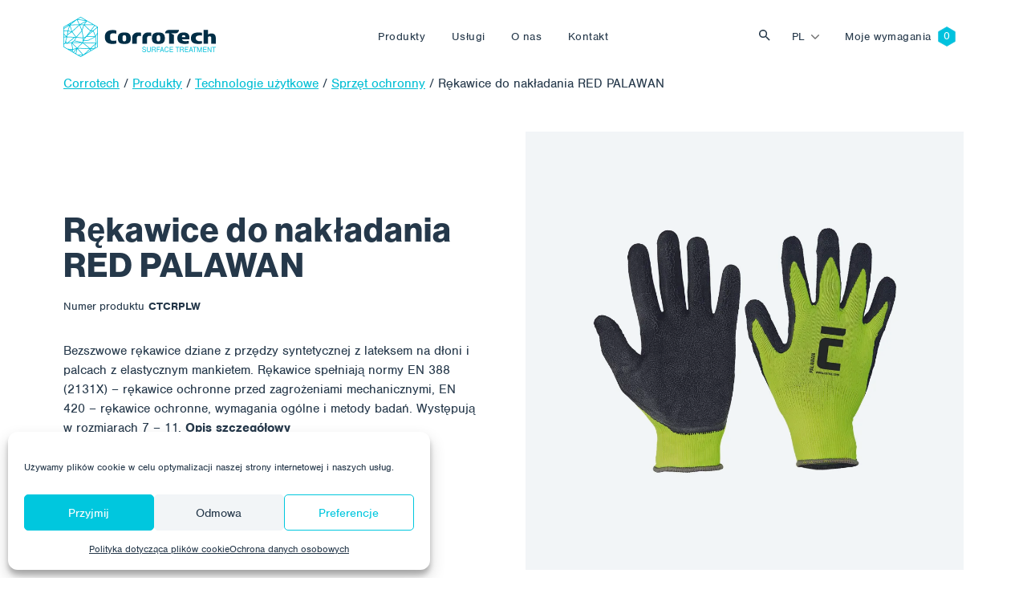

--- FILE ---
content_type: text/html; charset=UTF-8
request_url: https://www.corrotech.com/pl/product/rekawice-do-nakladania-red-palawan/
body_size: 17320
content:
<!doctype html>
<html lang="pl-PL">
  <head>
  <meta charset="utf-8">
  <meta http-equiv="x-ua-compatible" content="ie=edge">
  <meta name="viewport" content="width=device-width, initial-scale=1, shrink-to-fit=no">
  <link rel="stylesheet" href="https://use.typekit.net/sqt0els.css">
  <title>Rękawice do nakładania RED PALAWAN - Corrotech</title>
<link rel="alternate" hreflang="cs" href="https://www.corrotech.com/product/aplikacni-rukavice-cerva-palawan/" />
<link rel="alternate" hreflang="en" href="https://www.corrotech.com/en/product/application-gloves-red-palawan/" />
<link rel="alternate" hreflang="de" href="https://www.corrotech.com/de/product/anwendungshandschuhe-red-palawan/" />
<link rel="alternate" hreflang="hu" href="https://www.corrotech.com/hu/product/alkalmazasi-kesztyuk-red-palawan/" />
<link rel="alternate" hreflang="pl" href="https://www.corrotech.com/pl/product/rekawice-do-nakladania-red-palawan/" />
<link rel="alternate" hreflang="uk" href="https://www.corrotech.com/uk/product/%d1%80%d1%83%d0%ba%d0%b0%d0%b2%d0%b8%d1%87%d0%ba%d0%b8-%d0%b0%d0%bf%d0%bb%d1%96%d0%ba%d0%b0%d1%86%d1%96%d0%b9%d0%bd%d1%96-red-palawan/" />
<link rel="alternate" hreflang="x-default" href="https://www.corrotech.com/product/aplikacni-rukavice-cerva-palawan/" />
<meta name="robots" content="max-snippet:-1,max-image-preview:standard,max-video-preview:-1" />
<link rel="canonical" href="https://www.corrotech.com/pl/product/rekawice-do-nakladania-red-palawan/" />
<meta name="description" content="Bezszwowe rękawice dziane z przędzy syntetycznej z lateksem na dłoni i palcach z elastycznym mankietem. Rękawice spełniają normy EN 388 (2131X) – rękawice…" />
<meta property="og:type" content="article" />
<meta property="og:locale" content="pl_PL" />
<meta property="og:site_name" content="Corrotech" />
<meta property="og:title" content="Rękawice do nakładania RED PALAWAN" />
<meta property="og:description" content="Bezszwowe rękawice dziane z przędzy syntetycznej z lateksem na dłoni i palcach z elastycznym mankietem. Rękawice spełniają normy EN 388 (2131X) – rękawice ochronne przed zagrożeniami mechanicznymi…" />
<meta property="og:url" content="https://www.corrotech.com/pl/product/rekawice-do-nakladania-red-palawan/" />
<meta property="og:image" content="https://www.corrotech.com/wp-content/uploads/2022/07/APT-OCP-PALAWAN.jpg" />
<meta property="og:image:width" content="1000" />
<meta property="og:image:height" content="1000" />
<meta property="article:published_time" content="2022-07-04T15:35:27+00:00" />
<meta property="article:modified_time" content="2023-01-16T21:59:42+00:00" />
<meta name="twitter:card" content="summary_large_image" />
<meta name="twitter:title" content="Rękawice do nakładania RED PALAWAN" />
<meta name="twitter:description" content="Bezszwowe rękawice dziane z przędzy syntetycznej z lateksem na dłoni i palcach z elastycznym mankietem. Rękawice spełniają normy EN 388 (2131X) – rękawice ochronne przed zagrożeniami mechanicznymi…" />
<meta name="twitter:image" content="https://www.corrotech.com/wp-content/uploads/2022/07/APT-OCP-PALAWAN.jpg" />
<script type="application/ld+json">{"@context":"https://schema.org","@graph":[{"@type":"WebSite","@id":"https://www.corrotech.com/pl/#/schema/WebSite","url":"https://www.corrotech.com/pl/","name":"Corrotech","description":"Obróbka powierzchni, systemy powłok, nakładanie powłok i obróbka strumieniowo-ścierna","inLanguage":"pl-PL","potentialAction":{"@type":"SearchAction","target":{"@type":"EntryPoint","urlTemplate":"https://www.corrotech.com/pl/search/{search_term_string}/"},"query-input":"required name=search_term_string"},"publisher":{"@type":"Organization","@id":"https://www.corrotech.com/pl/#/schema/Organization","name":"Corrotech","url":"https://www.corrotech.com/pl/","logo":{"@type":"ImageObject","url":"https://www.corrotech.com/wp-content/uploads/2021/11/cropped-favicon-1.png","contentUrl":"https://www.corrotech.com/wp-content/uploads/2021/11/cropped-favicon-1.png","width":512,"height":512}}},{"@type":"WebPage","@id":"https://www.corrotech.com/pl/product/rekawice-do-nakladania-red-palawan/","url":"https://www.corrotech.com/pl/product/rekawice-do-nakladania-red-palawan/","name":"Rękawice do nakładania RED PALAWAN - Corrotech","description":"Bezszwowe rękawice dziane z przędzy syntetycznej z lateksem na dłoni i palcach z elastycznym mankietem. Rękawice spełniają normy EN 388 (2131X) – rękawice…","inLanguage":"pl-PL","isPartOf":{"@id":"https://www.corrotech.com/pl/#/schema/WebSite"},"breadcrumb":{"@type":"BreadcrumbList","@id":"https://www.corrotech.com/pl/#/schema/BreadcrumbList","itemListElement":[{"@type":"ListItem","position":1,"item":"https://www.corrotech.com/pl/","name":"Corrotech"},{"@type":"ListItem","position":2,"item":"https://www.corrotech.com/pl/products/technologie-uzytkowe-pl/","name":"Kategoria: Technologie użytkowe"},{"@type":"ListItem","position":3,"item":"https://www.corrotech.com/pl/products/sprzet-ochronny-pl-2/","name":"Kategoria: Sprzęt ochronny"},{"@type":"ListItem","position":4,"name":"Rękawice do nakładania RED PALAWAN"}]},"potentialAction":{"@type":"ReadAction","target":"https://www.corrotech.com/pl/product/rekawice-do-nakladania-red-palawan/"},"datePublished":"2022-07-04T15:35:27+00:00","dateModified":"2023-01-16T21:59:42+00:00"}]}</script>
<style id='wp-img-auto-sizes-contain-inline-css' type='text/css'>
img:is([sizes=auto i],[sizes^="auto," i]){contain-intrinsic-size:3000px 1500px}
/*# sourceURL=wp-img-auto-sizes-contain-inline-css */
</style>
<link rel='stylesheet' id='wp-block-library-css' href='https://www.corrotech.com/wp-includes/css/dist/block-library/style.min.css?ver=6.9' type='text/css' media='all' />
<style id='classic-theme-styles-inline-css' type='text/css'>
/*! This file is auto-generated */
.wp-block-button__link{color:#fff;background-color:#32373c;border-radius:9999px;box-shadow:none;text-decoration:none;padding:calc(.667em + 2px) calc(1.333em + 2px);font-size:1.125em}.wp-block-file__button{background:#32373c;color:#fff;text-decoration:none}
/*# sourceURL=/wp-includes/css/classic-themes.min.css */
</style>
<link rel='stylesheet' id='wp-bootstrap-blocks-styles-css' href='https://www.corrotech.com/wp-content/plugins/wp-bootstrap-blocks/build/style-index.css?ver=5.2.1' type='text/css' media='all' />
<link rel='stylesheet' id='contact-form-7-css' href='https://www.corrotech.com/wp-content/plugins/contact-form-7/includes/css/styles.css?ver=6.1.4' type='text/css' media='all' />
<link rel='stylesheet' id='cmplz-general-css' href='https://www.corrotech.com/wp-content/plugins/complianz-gdpr/assets/css/cookieblocker.min.css?ver=1766483706' type='text/css' media='all' />
<link rel='stylesheet' id='wp-pagenavi-css' href='https://www.corrotech.com/wp-content/plugins/wp-pagenavi/pagenavi-css.css?ver=2.70' type='text/css' media='all' />
<link rel='stylesheet' id='sage/main.css-css' href='https://www.corrotech.com/wp-content/themes/corrotech/dist/styles/main_a9dcda67.css' type='text/css' media='all' />
<script type="text/javascript" id="wpml-cookie-js-extra">
/* <![CDATA[ */
var wpml_cookies = {"wp-wpml_current_language":{"value":"pl","expires":1,"path":"/"}};
var wpml_cookies = {"wp-wpml_current_language":{"value":"pl","expires":1,"path":"/"}};
//# sourceURL=wpml-cookie-js-extra
/* ]]> */
</script>
<script type="text/javascript" src="https://www.corrotech.com/wp-content/plugins/sitepress-multilingual-cms/res/js/cookies/language-cookie.js?ver=476000" id="wpml-cookie-js" defer="defer" data-wp-strategy="defer"></script>
<script type="text/javascript" src="https://www.corrotech.com/wp-includes/js/jquery/jquery.min.js?ver=3.7.1" id="jquery-core-js"></script>
<script type="text/javascript" src="https://www.corrotech.com/wp-includes/js/jquery/jquery-migrate.min.js?ver=3.4.1" id="jquery-migrate-js"></script>
<meta name="generator" content="WPML ver:4.7.6 stt:9,1,3,23,40,54;" />
			<style>.cmplz-hidden {
					display: none !important;
				}</style><link rel="icon" href="https://www.corrotech.com/wp-content/uploads/2021/11/cropped-favicon-1-32x32.png" sizes="32x32" />
<link rel="icon" href="https://www.corrotech.com/wp-content/uploads/2021/11/cropped-favicon-1-192x192.png" sizes="192x192" />
<link rel="apple-touch-icon" href="https://www.corrotech.com/wp-content/uploads/2021/11/cropped-favicon-1-180x180.png" />
<meta name="msapplication-TileImage" content="https://www.corrotech.com/wp-content/uploads/2021/11/cropped-favicon-1-270x270.png" />
</head>
  <body data-cmplz=1 class="wp-singular product-template-default single single-product postid-12712 wp-theme-corrotechresources akcelerator-udarowy-do-mbx-axial-stal-weglowa-2-szt app-data index-data singular-data single-data single-product-data single-product-rekawice-do-nakladania-red-palawan-data">
        <header class="banner ">
  <div class="navbar navbar-expand-lg fixed-top py-3  navbar-white " id="header">
    <div class="container">
      <a class="navbar-brand" style="max-width: 190px" href="https://www.corrotech.com/pl/">
        <img src="https://www.corrotech.com/wp-content/themes/corrotech/dist/images/corrotech--white_12849f01.svg" class="img-fluid navbar-logo navbar-logo--white" />
        <img src="https://www.corrotech.com/wp-content/themes/corrotech/dist/images/corrotech_71d60bf6.svg" class="img-fluid navbar-logo navbar-logo--color" />
      </a>

      <button class="navbar-toggler hamburger hamburger--collapse order-4 orderl-md-0" type="button" data-bs-toggle="collapse" data-bs-target="#primary-nav" aria-controls="primary-nav" aria-expanded="false" aria-label="Toggle navigation">
        <span class="hamburger-box">
          <span class="hamburger-inner"></span>
        </span>
      </button>

              <div id="primary-nav" class="navbar-collapse collapse nav-primary order-5 order-lg-0"><ul id="menu-cz-primary-navigation-polsky" class="navbar-nav justify-content-center w-100 py-4 py-lg-0"><li itemscope="itemscope" itemtype="https://www.schema.org/SiteNavigationElement" id="menu-item-10858" class="mega-menu-item mega-menu-item--products menu-item menu-item-type-post_type menu-item-object-page menu-item-10858 nav-item"><a data-text="Produkty" href="https://www.corrotech.com/pl/produkty/" class="nav-link">Produkty</a></li>
<li itemscope="itemscope" itemtype="https://www.schema.org/SiteNavigationElement" id="menu-item-10859" class="mega-menu-item mega-menu-item--services menu-item menu-item-type-post_type menu-item-object-page menu-item-10859 nav-item"><a data-text="Usługi" href="https://www.corrotech.com/pl/uslugi/" class="nav-link">Usługi</a></li>
<li itemscope="itemscope" itemtype="https://www.schema.org/SiteNavigationElement" id="menu-item-10860" class="menu-item menu-item-type-post_type menu-item-object-page menu-item-10860 nav-item"><a data-text="O nas" href="https://www.corrotech.com/pl/o-nas/" class="nav-link">O nas</a></li>
<li itemscope="itemscope" itemtype="https://www.schema.org/SiteNavigationElement" id="menu-item-10861" class="menu-item menu-item-type-post_type menu-item-object-page menu-item-10861 nav-item"><a data-text="Kontakt" href="https://www.corrotech.com/pl/kontakt/" class="nav-link">Kontakt</a></li>
</ul></div>
      
      <button class="btn btn-toggle-search ms-auto" type="button" data-bs-toggle="collapse" data-bs-target="#collapseSearch" aria-expanded="false" aria-controls="collapseSearch">
        Vyhledat
      </button>
      <div class="collapse" id="collapseSearch">
  <div class="nav-searchbar">
      <div class="nav-searchbar__close">
          <div class="container">
        <button class="btn btn-link text-white" type="button" data-bs-toggle="collapse" data-bs-target="#collapseSearch" aria-expanded="false" aria-controls="collapseSearch">
          <img src="https://www.corrotech.com/wp-content/themes/corrotech/dist/images/i-close_758d25ba.svg" />
        </button>
      </div>
    </div>
    <div class="container">
      <form role="search" method="get" id="searchform" class="searchform" action="https://www.corrotech.com/pl/">
        <div class="input-group mt-auto">
          <img src="https://www.corrotech.com/wp-content/themes/corrotech/dist/images/i-search--gray_40e895bd.svg" class="form-control-icon img-fluid" />
          <input type="text" class="form-control form-control-search" placeholder="Termin wyszukiwania" value="" name="s" id="s" />
          <div class="input-group-append">
            <button type="submit" class="btn btn-primary px-4 btn-search" id="searchsubmit">
              Szukaj 
            </button>
          </div>
        </div>
      </form>
    </div>
  </div>

</div>

      <div class="nav-language order-0 order-md-3 me-2 me-lg-0 ms-auto"><ul class="menu language-menu navbar-nav"><li class="dropdown nav-item"><a href="#" data-href="https://www.corrotech.com/pl/product/rekawice-do-nakladania-red-palawan/" id="menu-item-dropdown-wpml" class="dropdown-toggle nav-link" data-bs-toggle="dropdown" aria-haspopup="true" aria-expanded="false" >pl</a><ul class="dropdown-menu" aria-labelledby="menu-item-dropdown-wpml" role="menu"><li class="nav-item"><a href="https://www.corrotech.com/product/aplikacni-rukavice-cerva-palawan/" class="lang_sel_other dropdown-item"><span>CZ</span></a></li> <li class="nav-item"><a href="https://www.corrotech.com/en/product/application-gloves-red-palawan/" class="lang_sel_other dropdown-item"><span>EN</span></a></li> <li class="nav-item"><a href="https://www.corrotech.com/de/product/anwendungshandschuhe-red-palawan/" class="lang_sel_other dropdown-item"><span>DE</span></a></li> <li class="nav-item"><a href="https://www.corrotech.com/hu/product/alkalmazasi-kesztyuk-red-palawan/" class="lang_sel_other dropdown-item"><span>HU</span></a></li> <li class="nav-item"><a href="https://www.corrotech.com/uk/product/%d1%80%d1%83%d0%ba%d0%b0%d0%b2%d0%b8%d1%87%d0%ba%d0%b8-%d0%b0%d0%bf%d0%bb%d1%96%d0%ba%d0%b0%d1%86%d1%96%d0%b9%d0%bd%d1%96-red-palawan/" class="lang_sel_other dropdown-item"><span>UK</span></a></li> </ul></li></ul></div>
              <div id="language-nav" class="nav-language order-0 order-md-3 me-2 me-lg-0"><ul id="menu-cz-language-menu-polsky" class="navbar-nav"><li itemscope="itemscope" itemtype="https://www.schema.org/SiteNavigationElement" id="menu-item-10869" class="nav-item--cart menu-item menu-item-type-post_type menu-item-object-page menu-item-10869 nav-item"><a data-text="Moje wymagania" href="https://www.corrotech.com/pl/moje-wymagania/" class="nav-link">Moje wymagania</a></li>
</ul></div>
      
    </div>
  </div>
</header>
    <div class="wrap" role="document">
      <div class="content">
        <main class="main">
                 <div class="product-detail">
	  <div class="container">
	    <div class="row gx-0">
	      <div class="col-12">
	        	        <div class="breadcrumbs mb-5" typeof="BreadcrumbList" vocab="https://schema.org/">
	          <span property="itemListElement" typeof="ListItem"><a property="item" typeof="WebPage" title="Go to Corrotech." href="https://www.corrotech.com/pl/" class="home" ><span property="name">Corrotech</span></a><meta property="position" content="1"></span> / <span property="itemListElement" typeof="ListItem"><a property="item" typeof="WebPage" title="Go to Produkty." href="https://www.corrotech.com/pl/produkty/" class="product-root post post-product" ><span property="name">Produkty</span></a><meta property="position" content="2"></span> / <span property="itemListElement" typeof="ListItem"><a property="item" typeof="WebPage" title="Go to the Technologie użytkowe Kategoria archives." href="https://www.corrotech.com/pl/products/technologie-uzytkowe-pl/" class="taxonomy product_category" ><span property="name">Technologie użytkowe</span></a><meta property="position" content="3"></span> / <span property="itemListElement" typeof="ListItem"><a property="item" typeof="WebPage" title="Go to the Sprzęt ochronny Kategoria archives." href="https://www.corrotech.com/pl/products/sprzet-ochronny-pl-2/" class="taxonomy product_category" ><span property="name">Sprzęt ochronny</span></a><meta property="position" content="4"></span> / <span property="itemListElement" typeof="ListItem"><span property="name" class="post post-product current-item">Rękawice do nakładania RED PALAWAN</span><meta property="url" content="https://www.corrotech.com/pl/product/rekawice-do-nakladania-red-palawan/"><meta property="position" content="5"></span>	        </div>
	        	      </div>
	      <div class="col-12">
	        <div class="post-12712 product type-product status-publish has-post-thumbnail hentry product_category-technologie-uzytkowe-pl product_category-sprzet-ochronny-pl-2 manufacturer-cerva">
	          <div class="row">
	            <div class="order-1 order-lg-0 col-lg-6 pe-5 py-5 py-lg-0 my-auto">
	              
	              <h1 class="product-title mb-3">Rękawice do nakładania RED PALAWAN</h1>

	              
	              <div class="product-sku-label">Numer produktu </div>
		              		              <div class="product-sku product-sku--active">CTCRPLW</div>
		              									
	              
	              <div class="product-short-description pt-3 mt-3 mb-3">
	                Bezszwowe rękawice dziane z przędzy syntetycznej z lateksem na dłoni i palcach z elastycznym mankietem. Rękawice spełniają normy EN 388 (2131X) &#8211; rękawice ochronne przed zagrożeniami mechanicznymi, EN 420 &#8211; rękawice ochronne, wymagania ogólne i metody badań. Występują w rozmiarach 7 &#8211; 11.
										                	<a id="read_description" class="product-description-link" href="#pills-description">Opis szczegółowy </a>
										              </div>

	              
	              
							<script type="text/javascript">
        				var ajaxurl = 'https://www.corrotech.com/wp-admin/admin-ajax.php ';
      				</script>


              
              

															<button id="add_to_cart" class="btn btn-lg btn-primary">Jestem zainteresowany produktem </button>
							
							
							
						  
          		<input id="action-type" type="hidden" name="action" value="add_to_cart">
							<input id="product_id" type="hidden" name="product_id" value="12712">

	            </div>
	            <div class="order-0 order-lg-1 col-md-12 col-lg-6">
								<div class="position-relative">
	              
	              <div class="product-categories">
	                	              </div>
								<div class="bg-light product-gallery d-flex w-100">
      <img width="1000" height="1000" src="https://www.corrotech.com/wp-content/uploads/2022/07/APT-OCP-PALAWAN.jpg" class="product-gallery__image img-fluid mx-auto wp-post-image" alt="" decoding="async" fetchpriority="high" srcset="https://www.corrotech.com/wp-content/uploads/2022/07/APT-OCP-PALAWAN.jpg 1000w, https://www.corrotech.com/wp-content/uploads/2022/07/APT-OCP-PALAWAN-300x300.jpg 300w, https://www.corrotech.com/wp-content/uploads/2022/07/APT-OCP-PALAWAN-150x150.jpg 150w, https://www.corrotech.com/wp-content/uploads/2022/07/APT-OCP-PALAWAN-768x768.jpg 768w, https://www.corrotech.com/wp-content/uploads/2022/07/APT-OCP-PALAWAN-200x200.jpg 200w, https://www.corrotech.com/wp-content/uploads/2022/07/APT-OCP-PALAWAN-500x500.jpg 500w" sizes="(max-width: 1000px) 100vw, 1000px" />
    </div>
   								</div>
              </div>
            </div>
          </div>
        </div>
      </div>
    </div>
  </div>
</div>

<div class="bg-light mt-5 py-5">
  <div class="container">
    <div class="row">
      <div class="col-12">
        
        <ul class="nav nav-pills nav-product-tabs d-none d-lg-flex mb-5" id="pills-tab" role="tablist">
          
                    <li class="nav-item" role="presentation">
            <button class="nav-link active" id="pills-description-tab" data-bs-toggle="pill" data-bs-target="#pills-description" type="button" role="tab" aria-controls="pills-description" aria-selected="true">Opis szczegółowy </button>
          </li>
          
          
          
          
                    <li class="nav-item" role="presentation">
            <button class="nav-link" id="pills-technical-data-tab" data-bs-toggle="pill" data-bs-target="#pills-technical-data" type="button" role="tab" aria-controls="pills-technical-data" aria-selected="true">Dane techniczne  </button>
          </li>
          
          
                  </ul>

        
        <div class="tab-content accordion" id="pills-tabContent">
          
                    <div class="tab-pane fade show active accordion-item" id="pills-description" role="tabpanel"caria-labelledby="pills-description-tab">
            
            <h2 class="accordion-header d-lg-none" id="headingDescription">
              <button class="accordion-button" type="button" data-bs-toggle="collapse" data-bs-target="#collapseDescription" aria-expanded="true" aria-controls="collapseDescription">Opis szczegółowy</button>
            </h2>

            <div id="collapseDescription" class="accordion-collapse collapse show d-lg-block" aria-labelledby="headingDescription">
              <div class="accordion-body">
                <!-- wp:paragraph {"translatedWithWPMLTM":"1"} -->
<p>Bezszwowe rękawice dziane z przędzy syntetycznej z lateksem na dłoni i palcach z elastycznym mankietem. Rękawice spełniają normy EN 388 (2131X) - rękawice ochronne przed zagrożeniami mechanicznymi, EN 420 - rękawice ochronne, wymagania ogólne i metody badań. Występują w rozmiarach 7 - 11.</p>
<!-- /wp:paragraph --><!-- wp:paragraph -->
<p></p>
<!-- /wp:paragraph -->
              </div>
            </div>
          </div>
          
          
                    <div class="tab-pane fade accordion-item" id="pills-technical-data" role="tabpanel" aria-labelledby="pills-technical-data-tab">
            
            <h2 class="accordion-header d-lg-none" id="headingTechnicalData">
              <button class="accordion-button collapsed" type="button" data-bs-toggle="collapse" data-bs-target="#collapseTechnicalData" aria-expanded="false" aria-controls="collapseTechnicalData">Dane techniczne</button>
            </h2>

            <div id="collapseTechnicalData" class="accordion-collapse collapse d-lg-block" aria-labelledby="headingTechnicalData">
              <div class="accordion-body">

                                <div class="technical-data-item d-flex border-bottom py-3"><span class="technical-data-item__label">Producen: </span> <span class="technical-data-item__value ms-lg-auto fw-bold">
                 <span>Červa</span></span></div>
                
                                                                          <div class="technical-data-item d-flex border-bottom py-3"><span class="technical-data-item__label">Materiał, z którego wykonana jest powierzchnia do moczenia:</span> <span class="technical-data-item__value ms-lg-auto fw-bold">lateks</span></div>
                                                                              <div class="technical-data-item d-flex border-bottom py-3"><span class="technical-data-item__label">Materiał rękawic:</span> <span class="technical-data-item__value ms-lg-auto fw-bold">poliamid (nylon), dziane</span></div>
                                                                              <div class="technical-data-item d-flex border-bottom py-3"><span class="technical-data-item__label">Gęstość dzianiny:</span> <span class="technical-data-item__value ms-lg-auto fw-bold">13 gg</span></div>
                                                                              <div class="technical-data-item d-flex border-bottom py-3"><span class="technical-data-item__label">Typ mankietu:</span> <span class="technical-data-item__value ms-lg-auto fw-bold">knitwrist</span></div>
                                                                              <div class="technical-data-item d-flex border-bottom py-3"><span class="technical-data-item__label">Miejsce do moczenia się:</span> <span class="technical-data-item__value ms-lg-auto fw-bold">dłoń, palce</span></div>
                                                                    </div>
            </div>
          </div>
          
          
          
          
                  </div>
      </div>
    </div>
  </div>
</div>
<div class="bg-white mt-5 py-5">
  <div class="container">
    <div class="row">
      <div class="col-12">
        <ul class="nav nav-pills nav-product-tabs d-none d-lg-flex mb-4" id="pills-tab" role="tablist">
          
          <li class="nav-item" role="presentation">
            <button class="nav-link active" id="pills-related-tab" data-bs-toggle="pill" data-bs-target="#pills-related" type="button" role="tab" aria-controls="pills-related" aria-selected="true">Podobne produkty </button>
          </li>

					
          <li class="nav-item" role="presentation">
            <button class="nav-link" id="pills-description-tab" data-bs-toggle="pill" data-bs-target="#pills-recommended" type="button" role="tab" aria-controls="pills-recommended" aria-selected="true">Może być dla Ciebie przydatny </button>
          </li>
        </ul>

        <div class="tab-content accordion accordion--recommended" id="pills-tabContent">
          
          <div class="tab-pane fade show active accordion-item" id="pills-related" role="tabpanel" aria-labelledby="pills-related-tab">
    				
            <h2 class="accordion-header d-lg-none" id="headingRelated">
              <button class="accordion-button collapsed" type="button" data-bs-toggle="collapse" data-bs-target="#collapseRelated" aria-expanded="false" aria-controls="collapseRelated">Podobne produkty</button>
            </h2>

 						<div id="collapseRelated" class="accordion-collapse collapse show d-lg-block" aria-labelledby="headingRelated">
              <div class="accordion-body">
		            								<div class="row gx-3 gx-lg-default">
								   						      	<div class=" col-6 col-lg-3   my-2" data-aos="fade-up">
  <div class="product-card  h-100">

		
		
		<div class="product-card__inner  h-100 ">
			
							<div class="product-card__image d-flex mb-2">
					<div class="product-card__image-tags">
											</div>
	      	<img width="500" height="500" src="https://www.corrotech.com/wp-content/uploads/2022/08/TRT-TBA-BB-SDB-001-500x500.jpg" class="img-fluid mx-auto wp-post-image" alt="" decoding="async" srcset="https://www.corrotech.com/wp-content/uploads/2022/08/TRT-TBA-BB-SDB-001-500x500.jpg 500w, https://www.corrotech.com/wp-content/uploads/2022/08/TRT-TBA-BB-SDB-001-300x300.jpg 300w, https://www.corrotech.com/wp-content/uploads/2022/08/TRT-TBA-BB-SDB-001-150x150.jpg 150w, https://www.corrotech.com/wp-content/uploads/2022/08/TRT-TBA-BB-SDB-001-768x768.jpg 768w, https://www.corrotech.com/wp-content/uploads/2022/08/TRT-TBA-BB-SDB-001-200x200.jpg 200w, https://www.corrotech.com/wp-content/uploads/2022/08/TRT-TBA-BB-SDB-001.jpg 1000w" sizes="(max-width: 500px) 100vw, 500px" />
				</div>
			
			<div class="product-card__text-content p-3 p-md-4 pt-0 pt-md-0">
				<div class="product-card__tags">
										<div class="product-card__tag product-card__tag--spacer mb-2">&nbsp</div>
									</div>

    		<a href="https://www.corrotech.com/pl/product/bristle-blaster-axial-zestaw-pneumatyczny/" class="product-card__link"><h2 class="product-card__title mt-0 mb-2">BRISTLE BLASTER® AXIAL &#8211; zestaw pneumatyczny</h2></a>
				<div class="product-card__short-description mt-0 mb-2">BRISTLE BLASTER® AXIAL &#8211; Zestaw pneumatyczny do miejsc trudno dostępnych. Obróbka strumieniowo-ścierna to nowy proces, który wykorzystuje specjalnie zaprojektowane narzędzie…</div>
				<div class="product-card__bottom">

				          <div class="product-card__sku product-sku product-sku--active">SDB-601-BMC</div>
        			  				</div>
			</div>
		</div>

		
		  </div>
</div>
						       						      	<div class=" col-6 col-lg-3   my-2" data-aos="fade-up">
  <div class="product-card  h-100">

		
		
		<div class="product-card__inner  h-100 ">
			
							<div class="product-card__image d-flex mb-2">
					<div class="product-card__image-tags">
											</div>
	      	<img width="500" height="500" src="https://www.corrotech.com/wp-content/uploads/2022/09/TSV-KKS-DIRECT-500x500.jpg" class="img-fluid mx-auto wp-post-image" alt="" decoding="async" srcset="https://www.corrotech.com/wp-content/uploads/2022/09/TSV-KKS-DIRECT-500x500.jpg 500w, https://www.corrotech.com/wp-content/uploads/2022/09/TSV-KKS-DIRECT-300x300.jpg 300w, https://www.corrotech.com/wp-content/uploads/2022/09/TSV-KKS-DIRECT-150x150.jpg 150w, https://www.corrotech.com/wp-content/uploads/2022/09/TSV-KKS-DIRECT-768x768.jpg 768w, https://www.corrotech.com/wp-content/uploads/2022/09/TSV-KKS-DIRECT-200x200.jpg 200w, https://www.corrotech.com/wp-content/uploads/2022/09/TSV-KKS-DIRECT.jpg 1000w" sizes="(max-width: 500px) 100vw, 500px" />
				</div>
			
			<div class="product-card__text-content p-3 p-md-4 pt-0 pt-md-0">
				<div class="product-card__tags">
										<div class="product-card__tag product-card__tag--spacer mb-2">&nbsp</div>
									</div>

    		<a href="https://www.corrotech.com/pl/product/sprezarki-srubowe-serii-almig-direct-wysoka-wydajnosc-dzieki-napedowi-bezposredniemu/" class="product-card__link"><h2 class="product-card__title mt-0 mb-2">Sprężarki śrubowe serii ALMIG® DIRECT &#8211; wysoka wydajność dzięki napędowi bezpośredniemu</h2></a>
				<div class="product-card__short-description mt-0 mb-2">Firma ALMIG wyznacza nowy kierunek w dziedzinie sprężarek z napędem bezpośrednim dzięki całkowicie przeprojektowanej serii DIRECT. Napęd bezpośredni oznacza, że…</div>
				<div class="product-card__bottom">

							  				  <div class="product-card__sku product-sku product-sku--active">Zawiera warianty</div>
					
        				</div>
			</div>
		</div>

		
		  </div>
</div>
						       						      	<div class=" col-6 col-lg-3   my-2" data-aos="fade-up">
  <div class="product-card  h-100">

		
		
		<div class="product-card__inner  h-100 ">
			
							<div class="product-card__image d-flex mb-2">
					<div class="product-card__image-tags">
											</div>
	      	<img width="500" height="500" src="https://www.corrotech.com/wp-content/uploads/2022/09/TRT-OVP-Z592-500x500.jpg" class="img-fluid mx-auto wp-post-image" alt="" decoding="async" loading="lazy" srcset="https://www.corrotech.com/wp-content/uploads/2022/09/TRT-OVP-Z592-500x500.jpg 500w, https://www.corrotech.com/wp-content/uploads/2022/09/TRT-OVP-Z592-300x300.jpg 300w, https://www.corrotech.com/wp-content/uploads/2022/09/TRT-OVP-Z592-150x150.jpg 150w, https://www.corrotech.com/wp-content/uploads/2022/09/TRT-OVP-Z592-768x768.jpg 768w, https://www.corrotech.com/wp-content/uploads/2022/09/TRT-OVP-Z592-200x200.jpg 200w, https://www.corrotech.com/wp-content/uploads/2022/09/TRT-OVP-Z592.jpg 1000w" sizes="auto, (max-width: 500px) 100vw, 500px" />
				</div>
			
			<div class="product-card__text-content p-3 p-md-4 pt-0 pt-md-0">
				<div class="product-card__tags">
										<div class="product-card__tag product-card__tag--spacer mb-2">&nbsp</div>
									</div>

    		<a href="https://www.corrotech.com/pl/product/waz-wysokocisnieniowy-falch-nonstop-30-ph-3-000-bar/" class="product-card__link"><h2 class="product-card__title mt-0 mb-2">Wąż wysokociśnieniowy FALCH® nonstop 30 ph, 3.000 bar</h2></a>
				<div class="product-card__short-description mt-0 mb-2">Wąż wysokociśnieniowy FALCH® nonstop 30 ph, 3000 bar do obróbki strumieniem wody z technologią FALCH®. Strumień wody (statyczny lub obrotowy)…</div>
				<div class="product-card__bottom">

							  				  <div class="product-card__sku product-sku product-sku--active">Zawiera warianty</div>
					
        				</div>
			</div>
		</div>

		
		  </div>
</div>
						       						      	<div class=" col-6 col-lg-3   my-2" data-aos="fade-up">
  <div class="product-card  h-100">

		
		
		<div class="product-card__inner  h-100 ">
			
							<div class="product-card__image d-flex mb-2">
					<div class="product-card__image-tags">
													 <div class="product-card__image-tag product-card__image-tag--wynajem mb-2">Wynajem</div>
											</div>
	      	<img width="500" height="500" src="https://www.corrotech.com/wp-content/uploads/2022/08/TRT-OVP-DRAINW-500x500.jpg" class="img-fluid mx-auto wp-post-image" alt="" decoding="async" loading="lazy" srcset="https://www.corrotech.com/wp-content/uploads/2022/08/TRT-OVP-DRAINW-500x500.jpg 500w, https://www.corrotech.com/wp-content/uploads/2022/08/TRT-OVP-DRAINW-300x300.jpg 300w, https://www.corrotech.com/wp-content/uploads/2022/08/TRT-OVP-DRAINW-150x150.jpg 150w, https://www.corrotech.com/wp-content/uploads/2022/08/TRT-OVP-DRAINW-768x768.jpg 768w, https://www.corrotech.com/wp-content/uploads/2022/08/TRT-OVP-DRAINW-200x200.jpg 200w, https://www.corrotech.com/wp-content/uploads/2022/08/TRT-OVP-DRAINW.jpg 1000w" sizes="auto, (max-width: 500px) 100vw, 500px" />
				</div>
			
			<div class="product-card__text-content p-3 p-md-4 pt-0 pt-md-0">
				<div class="product-card__tags">
											 <div class="product-card__tag product-card__tag--wynajem mb-2">Wynajem</div>
									</div>

    		<a href="https://www.corrotech.com/pl/product/falch-drain-worker-250-30-2500-rur/" class="product-card__link"><h2 class="product-card__title mt-0 mb-2">FALCH® Drain Worker 250 30-2500 rur</h2></a>
				<div class="product-card__short-description mt-0 mb-2">FALCH® Drain Worker 250 30-2500 rury do strumieniowego czyszczenia wodą wnętrza kanałów i rur o średnicy od 900 do 2500…</div>
				<div class="product-card__bottom">

				          <div class="product-card__sku product-sku product-sku--active">CTZ0000682</div>
        			  				</div>
			</div>
		</div>

		
		  </div>
</div>
						      								</div>
							</div>
						</div>
          </div>

					
          <div class="tab-pane fade accordion-item" id="pills-recommended" role="tabpanel" aria-labelledby="pills-recommended-tab">
						
            <h2 class="accordion-header d-lg-none" id="headingRecommended">
              <button class="accordion-button collapsed" type="button" data-bs-toggle="collapse" data-bs-target="#collapseRecommended" aria-expanded="true" aria-controls="collapseRecommended">Może być dla Ciebie przydatny</button>
            </h2>

						<div id="collapseRecommended" class="accordion-collapse collapse d-lg-block" aria-labelledby="headingRecommended" >
              <div class="accordion-body">
																<div class="row gx-3 gx-lg-default">
								   						      	<div class=" col-6 col-lg-3   my-2" data-aos="fade-up">
  <div class="product-card  h-100">

		
		
		<div class="product-card__inner  h-100 ">
			
							<div class="product-card__image d-flex mb-2">
					<div class="product-card__image-tags">
											</div>
	      	<img width="500" height="500" src="https://www.corrotech.com/wp-content/uploads/2022/09/TRT-MST-SH-FLEXPU2H-500x500.jpg" class="img-fluid mx-auto wp-post-image" alt="" decoding="async" loading="lazy" srcset="https://www.corrotech.com/wp-content/uploads/2022/09/TRT-MST-SH-FLEXPU2H-500x500.jpg 500w, https://www.corrotech.com/wp-content/uploads/2022/09/TRT-MST-SH-FLEXPU2H-300x300.jpg 300w, https://www.corrotech.com/wp-content/uploads/2022/09/TRT-MST-SH-FLEXPU2H-150x150.jpg 150w, https://www.corrotech.com/wp-content/uploads/2022/09/TRT-MST-SH-FLEXPU2H-768x768.jpg 768w, https://www.corrotech.com/wp-content/uploads/2022/09/TRT-MST-SH-FLEXPU2H-200x200.jpg 200w, https://www.corrotech.com/wp-content/uploads/2022/09/TRT-MST-SH-FLEXPU2H.jpg 1000w" sizes="auto, (max-width: 500px) 100vw, 500px" />
				</div>
			
			<div class="product-card__text-content p-3 p-md-4 pt-0 pt-md-0">
				<div class="product-card__tags">
										<div class="product-card__tag product-card__tag--spacer mb-2">&nbsp</div>
									</div>

    		<a href="https://www.corrotech.com/pl/product/espiroflex-flexadur-pu-2h-o-ae-waz-do-odsysania-materialow-sciernych/" class="product-card__link"><h2 class="product-card__title mt-0 mb-2">ESPIROFLEX® FLEXADUR PU-2H O/AE wąż do odsysania materiałów ściernych</h2></a>
				<div class="product-card__short-description mt-0 mb-2">Wąż odciągowy ESPIROFLEX® FLEXADUR PU-2H O/AE o właściwościach ściernych, optymalna odporność na wpływy atmosferyczne i różne chemikalia rozszerza jego zastosowanie…</div>
				<div class="product-card__bottom">

							  				  <div class="product-card__sku product-sku product-sku--active">Zawiera warianty</div>
					
        				</div>
			</div>
		</div>

		
		  </div>
</div>
						       						      	<div class=" col-6 col-lg-3   my-2" data-aos="fade-up">
  <div class="product-card  h-100">

		
		
		<div class="product-card__inner  h-100 ">
			
							<div class="product-card__image d-flex mb-2">
					<div class="product-card__image-tags">
											</div>
	      	<img width="500" height="500" src="https://www.corrotech.com/wp-content/uploads/2022/06/TRT-BOT-sm-silver80-500x500.jpg" class="img-fluid mx-auto wp-post-image" alt="" decoding="async" loading="lazy" srcset="https://www.corrotech.com/wp-content/uploads/2022/06/TRT-BOT-sm-silver80-500x500.jpg 500w, https://www.corrotech.com/wp-content/uploads/2022/06/TRT-BOT-sm-silver80-300x300.jpg 300w, https://www.corrotech.com/wp-content/uploads/2022/06/TRT-BOT-sm-silver80-150x150.jpg 150w, https://www.corrotech.com/wp-content/uploads/2022/06/TRT-BOT-sm-silver80-768x768.jpg 768w, https://www.corrotech.com/wp-content/uploads/2022/06/TRT-BOT-sm-silver80-200x200.jpg 200w, https://www.corrotech.com/wp-content/uploads/2022/06/TRT-BOT-sm-silver80.jpg 1000w" sizes="auto, (max-width: 500px) 100vw, 500px" />
				</div>
			
			<div class="product-card__text-content p-3 p-md-4 pt-0 pt-md-0">
				<div class="product-card__tags">
											 <div class="product-card__tag product-card__tag--nowy mb-2">Nowy</div><div class="product-card__tag product-card__tag--spacer mb-2">&nbsp</div>
									</div>

    		<a href="https://www.corrotech.com/pl/product/media-gabczaste-silver-80-media-gabczaste/" class="product-card__link"><h2 class="product-card__title mt-0 mb-2">Media gąbczaste™ &#8211; Silver 80 Media gąbczaste™</h2></a>
				<div class="product-card__short-description mt-0 mb-2">Ten produkt Sponge Media jest przeznaczony do przemysłowego usuwania farby i przygotowania powierzchni. Produkcja jest wolniejsza niż Silver 60 Media,…</div>
				<div class="product-card__bottom">

							  				  <div class="product-card__sku product-sku product-sku--active">Zawiera warianty</div>
					
        				</div>
			</div>
		</div>

		
		  </div>
</div>
						       						      	<div class=" col-6 col-lg-3   my-2" data-aos="fade-up">
  <div class="product-card  h-100">

		
		
		<div class="product-card__inner  h-100 ">
			
							<div class="product-card__image d-flex mb-2">
					<div class="product-card__image-tags">
													 <div class="product-card__image-tag product-card__image-tag--mtt-pl mb-2">MTT</div>
											</div>
	      	<img width="500" height="500" src="https://www.corrotech.com/wp-content/uploads/2022/05/NAH-PNH-hempel-500x500.jpg" class="img-fluid mx-auto wp-post-image" alt="" decoding="async" loading="lazy" srcset="https://www.corrotech.com/wp-content/uploads/2022/05/NAH-PNH-hempel-500x500.jpg 500w, https://www.corrotech.com/wp-content/uploads/2022/05/NAH-PNH-hempel-300x300.jpg 300w, https://www.corrotech.com/wp-content/uploads/2022/05/NAH-PNH-hempel-150x150.jpg 150w, https://www.corrotech.com/wp-content/uploads/2022/05/NAH-PNH-hempel-768x768.jpg 768w, https://www.corrotech.com/wp-content/uploads/2022/05/NAH-PNH-hempel-200x200.jpg 200w, https://www.corrotech.com/wp-content/uploads/2022/05/NAH-PNH-hempel.jpg 1000w" sizes="auto, (max-width: 500px) 100vw, 500px" />
				</div>
			
			<div class="product-card__text-content p-3 p-md-4 pt-0 pt-md-0">
				<div class="product-card__tags">
											<div class="product-card__tag product-card__tag--spacer mb-2">&nbsp</div>
									</div>

    		<a href="https://www.corrotech.com/pl/product/hempatex-hi-build-46410/" class="product-card__link"><h2 class="product-card__title mt-0 mb-2">Hempatex Hi-Build 46410</h2></a>
				<div class="product-card__short-description mt-0 mb-2">Hempatex HI-Build 46410 jest fizycznie schnącą, wysokoprzylepną powłoką o dobrej stabilności odcienia i matowym wyglądzie. Produkt oparty jest na żywicy…</div>
				<div class="product-card__bottom">

							  				  <div class="product-card__sku product-sku product-sku--active">Zawiera warianty</div>
					
        				</div>
			</div>
		</div>

		
		  </div>
</div>
						       						      	<div class=" col-6 col-lg-3   my-2" data-aos="fade-up">
  <div class="product-card  h-100">

		
		
		<div class="product-card__inner  h-100 ">
			
							<div class="product-card__image d-flex mb-2">
					<div class="product-card__image-tags">
											</div>
	      	<img width="500" height="500" src="https://www.corrotech.com/wp-content/uploads/2022/06/TRT-TBA-BB-akce-ko11mm-500x500.jpg" class="img-fluid mx-auto wp-post-image" alt="" decoding="async" loading="lazy" srcset="https://www.corrotech.com/wp-content/uploads/2022/06/TRT-TBA-BB-akce-ko11mm-500x500.jpg 500w, https://www.corrotech.com/wp-content/uploads/2022/06/TRT-TBA-BB-akce-ko11mm-300x300.jpg 300w, https://www.corrotech.com/wp-content/uploads/2022/06/TRT-TBA-BB-akce-ko11mm-150x150.jpg 150w, https://www.corrotech.com/wp-content/uploads/2022/06/TRT-TBA-BB-akce-ko11mm-768x768.jpg 768w, https://www.corrotech.com/wp-content/uploads/2022/06/TRT-TBA-BB-akce-ko11mm-200x200.jpg 200w, https://www.corrotech.com/wp-content/uploads/2022/06/TRT-TBA-BB-akce-ko11mm.jpg 1000w" sizes="auto, (max-width: 500px) 100vw, 500px" />
				</div>
			
			<div class="product-card__text-content p-3 p-md-4 pt-0 pt-md-0">
				<div class="product-card__tags">
										<div class="product-card__tag product-card__tag--spacer mb-2">&nbsp</div>
									</div>

    		<a href="https://www.corrotech.com/pl/product/akcelerator-udarowy-do-mbx-axial-stal-weglowa-2-szt/" class="product-card__link"><h2 class="product-card__title mt-0 mb-2">Akcelerator udarowy do MBX® AXIAL &#8211; stal węglowa (2 szt.)</h2></a>
				<div class="product-card__short-description mt-0 mb-2">MBX® to nowy proces, który wykorzystuje specjalnie zaprojektowane narzędzie obrotowe do usuwania korozji, czyszczenia lub tworzenia profilu zakotwienia. Końcówki szczeciny…</div>
				<div class="product-card__bottom">

				          <div class="product-card__sku product-sku product-sku--active">ZU-064-02</div>
        			  				</div>
			</div>
		</div>

		
		  </div>
</div>
						      								</div>
							</div>
						</div>
					</div>
        </div>
      </div>
    </div>
  </div>
</div>
<div class="bg-light py-5">
  <div class="container">
    <div class="row">
      <div class="col-lg-6 my-3">
				<div class="swiper-banner-contact h-100 bg-white overflow-hidden position-relative py-5">
  <div class="swiper-pagination"></div>
  <div class="px-5 pb-4 text-center">
    <div class="banner-contact__title">Potrzebujesz porady w zakresie wyboru produktów lub usług? </div>
    <div class="banner-contact__description">Nasi eksperci chętnie pomogą, skontaktuj się z nami. </div>
  </div>
  <div class="swiper-wrapper h-auto">
    <div class="swiper-slide h-auto">
      <div class="banner-contact bg-white">
        <div class="banner-contact__image-wrap"><img src="https://www.corrotech.com/wp-content/themes/corrotech/dist/images/contact-person_74691347.jpg" class="banner-contact__image img-fluid" /></div>
        <div class="banner-contact__info">
          
          <a href="mailto:most@corrotech.com" class="banner-contact__email">most@corrotech.com</a>
          <a href="tel:+420 602 452 807" class="banner-contact__phone">+420 602 452 807</a>
        </div>
      </div>
    </div>

    <div class="swiper-slide h-auto">
      <div class="banner-contact bg-white ">
        <div class="banner-contact__image-wrap"><img src="https://www.corrotech.com/wp-content/themes/corrotech/dist/images/contact-person-brno_82534eb8.jpg" class="banner-contact__image img-fluid" /></div>
        <div class="banner-contact__info">
          
          <a href="mail:brno@corrotech.com" class="banner-contact__email">brno@corrotech.com</a>
          <a href="tel:+420606669908" class="banner-contact__phone">+420 606 669 908</a>
        </div>
      </div>
    </div>

    <div class="swiper-slide h-auto">
      <div class="banner-contact bg-white ">
        <div class="banner-contact__image-wrap"><img src="https://www.corrotech.com/wp-content/themes/corrotech/dist/images/contact-person-ostrava_4ef1e174.jpg" class="banner-contact__image img-fluid" /></div>
        <div class="banner-contact__info">
          
          <a href="mailto:ostrava@corrotech.com" class="banner-contact__email">ostrava@corrotech.com</a>
          <a href="tel:+420602789403" class="banner-contact__phone">+420 602 789 403</a>
        </div>
      </div>
    </div>
  </div>
  
</div>
      </div>
      <div class="col-lg-6 my-3">
				<div class="banner-engineering bg-dark text-white py-5 px-4" style="background-image: url('https://www.corrotech.com/wp-content/themes/corrotech/dist/images/banner-engineering_4f001a3b.jpg');">
  <div class="banner-engineering__info pt-5">
		<div class="banner-engineering__tag mb-3">CORROTECH ENGINEERING</div>
    <div class="banner-engineering__title">Doradzimy w zakresie specjalnej obróbki powierzchni </div>
    <div class="banner-engineering__description mb-4">Skorzystaj z doświadczenia i know-how ekspertów z CORROTECH ENGINEERING </div>
        <a href="https://www.corrotech-engineering.com/pl/" target="_blank" class="banner-engineering__link btn btn-lg btn-light">Dowiedz się więcej </a>
  </div>
</div>

      </div>
    </div>
  </div>
</div>          </main>
              </div>
    </div>
        <div class="position-fixed bottom-0 end-0 p-3" style="z-index: 11">
  <div id="liveToast" class="toast align-items-center text-white bg-primary border-0" role="alert" aria-live="assertive" aria-atomic="true">
    <div class="d-flex">
      <div class="toast-body">
        Produkt dodany do zgłoszeń  <a href="https://www.corrotech.com/pl/moje-wymagania/" class="text-white"> Wyświetl wnioski </a>
      </div>
      <button type="button" class="btn-close btn-close-white me-2 m-auto" data-bs-dismiss="toast" aria-label="Close"></button>
    </div>
  </div>
</div>

<div class="footer-newsletter">
  <div class="container">
    <div class="row footer-newsletter__wrap gx-5">
      <div class="col-lg-6">
        <h2 class="footer-newsletter__title">CORROTECH NEWS</h2>
        <p class="footer-newsletter__description"> Co miesiąc wysyłamy wiadomości ze świata obróbki powierzchni do skrzynek e-mail. Subskrybuj, aby niczego nie przegapić. 
        </p>
      </div>
      <div class="col-lg-6">
        <div class="newsletter-form"><form method="post" class="row gx-0" action="https://corrotechtrade.ecomailapp.cz/public/subscribe/2/2bb287d15897fe2f9d89c882af9a3a8b">
    <div class="col">
      <input type="email" required name="email" placeholder="Twój adres e-mail" class="form-control newsletter-form__input">
    </div>
    <div class="col-auto">
      <button type="submit" class="btn btn-primary newsletter-form__submit">Subskrybuj</button>
    </div>
  </form>
  <div class="newsletter-form__toc">Subskrybując, użytkownik wyraża zgodę na <a href="https://www.corrotech.com/pl/ochrona-danych-osobowych/">przetwarzanie danych osobowych</a>.</div></div>
      </div>
    </div>
  </div>
</div>

<footer id="footer" class="footer py-5">
      <a href="#" class="back-to-top"></a>
    <div class="container my-lg-5">
    <section class="widget block-2 widget_block"><div class="wp-bootstrap-blocks-row row">
	

<div class="col-12 footer__logo">
			

<figure class="wp-block-image size-large"><img loading="lazy" decoding="async" width="327" height="86" src="https://corrotech.com/wp-content/uploads/2021/11/corrotech-white.svg" alt="" class="wp-image-28"/></figure>

	</div>



<div class="col-12">
			

<p><strong>Produkty</strong> </p>



<ul class="wp-block-list">
<li><a href="https://www.corrotech.com/pl/products/powloki/">Powłoki</a></li>



<li><a href="https://www.corrotech.com/pl/products/technika-srutowania/" data-type="product_category" data-id="13">Technika śrutowania</a></li>



<li><a href="https://www.corrotech.com/pl/products/technologie-uzytkowe-pl/" data-type="product_category" data-id="14">Technologie użytkowe</a></li>



<li><a href="https://www.corrotech.com/pl/products/technologia-filtracji/" data-type="product_category" data-id="15">Technologia filtracji</a></li>



<li><a href="https://www.corrotech.com/pl/products/technologia-sprezonego-powietrza/" data-type="product_category" data-id="16">Technologia sprężonego powietrza</a></li>
</ul>



<p><strong>Usługi</strong></p>



<ul class="wp-block-list">
<li><a href="https://www.corrotech.com/pl/uslugi/serwis-technologiczny/" data-type="page" data-id="391">Technologia usług</a></li>



<li><a href="https://www.corrotech.com/pl/uslugi/wypozyczalnia-technologii-i-technik/">Wypożyczalnia technologii i technik</a></li>



<li><a href="https://www.corrotech.com/pl/uslugi/kontrola-wykonczenia-powierzchni/" data-type="page" data-id="393">Kontrola wykończenia powierzchni</a></li>



<li><a href="https://www.corrotech.com/pl/uslugi/badania-laboratoryjne/" data-type="page" data-id="396">Badania laboratoryjne</a></li>
</ul>

	</div>



<div class="col-12">
			

<div class="wp-block-group"><div class="wp-block-group__inner-container is-layout-flow wp-block-group-is-layout-flow">
<div class="footer-contact-point__heading"> 
<div class="footer-contact-point__title">Centrum Most</div>
</div>
</div></div>



<p>CORROTECH TRADE s.r.o.<br/>Topolowa 1456<br/>434 01 Większość</p>



<p>ID: 25002139</p>



<p>+420 602 452 807<br/><a href="mailto:most@corrotech.com">most@corrotech.com</a></p>

	</div>



<div class="col-12">
			

<div class="wp-block-group"><div class="wp-block-group__inner-container is-layout-flow wp-block-group-is-layout-flow">
<div class="footer-contact-point__heading">
<div class="footer-contact-point__title">Centrum Brno</div>
</div>
</div></div>



<p>CORROTECH MORAVA s.r.o.<br/>Bohunicka 238/67<br/>619 00 Brno</p>



<p>ID: 07817606</p>



<p>+420 606 669 908<br/><a href="mailto:brno@starcolor.cz"></a><a href="mailto:info@corrotech.com"></a><a href="mailto:brno@corrotech.com">brno@corrotech.com</a></p>

	</div>



<div class="col-12">
			

<div class="wp-block-group"><div class="wp-block-group__inner-container is-layout-flow wp-block-group-is-layout-flow">
<div class="footer-contact-point__heading">
<div class="footer-contact-point__title">Centrum Ostrava</div>
</div>
</div></div>



<p>CORROTECH OSTRAVA s.r.o.<br/>Frýdecká 687<br/>719 00 Ostrawa Kunčice</p>



<p>ID: 07688661</p>



<p>+420 602 789 403<br/><a href="mailto:ostrava@corrotech.com">ostrava@corrotech.com</a></p>

	</div>

</div>
</section>  </div>
  <div class="footer__bottom">
    <div class="container mt-4">
      <div class="row">
        <div class="col-lg-9">
          <div class="footer__copy ml-3 ml-lg-0 py-2">© 2026 Corrotech</div>
                       <div id="footer-nav" class="nav-footer"><ul id="menu-cz-footer-navigation-polsky" class="nav"><li itemscope="itemscope" itemtype="https://www.schema.org/SiteNavigationElement" id="menu-item-10888" class="menu-item menu-item-type-post_type menu-item-object-page menu-item-10888 nav-item"><a data-text="O nas" href="https://www.corrotech.com/pl/o-nas/" class="nav-link">O nas</a></li>
<li itemscope="itemscope" itemtype="https://www.schema.org/SiteNavigationElement" id="menu-item-10889" class="menu-item menu-item-type-post_type menu-item-object-page menu-item-10889 nav-item"><a data-text="Kontakt" href="https://www.corrotech.com/pl/kontakt/" class="nav-link">Kontakt</a></li>
<li itemscope="itemscope" itemtype="https://www.schema.org/SiteNavigationElement" id="menu-item-10890" class="menu-item menu-item-type-post_type menu-item-object-page menu-item-10890 nav-item"><a data-text="Ochrona danych osobowych" href="https://www.corrotech.com/pl/ochrona-danych-osobowych/" class="nav-link">Ochrona danych osobowych</a></li>
<li itemscope="itemscope" itemtype="https://www.schema.org/SiteNavigationElement" id="menu-item-10891" class="menu-item menu-item-type-post_type menu-item-object-page menu-item-10891 nav-item"><a data-text="Polityka dotycząca plików cookie" href="https://www.corrotech.com/pl/polityka-dotyczaca-plikow-cookie/" class="nav-link">Polityka dotycząca plików cookie</a></li>
</ul></div>
                  </div>
        <div class="col-lg-3 text-lg-end">
          <div class="footer__author ml-3 mr-3 mr-lg-0 ml-lg-auto py-2">
            Wykonane przez: <a href="https://www.omegadesign.cz/" target="_blank"><img src="https://www.corrotech.com/wp-content/themes/corrotech/dist/images/omega-footer_dda5c967.svg" class="footer__omegadesign img-fluid mr-1" /></a>
           </div>
          </div>
        </div>
      </div>
    </div>
  </div>
</footer>
    <script type="speculationrules">
{"prefetch":[{"source":"document","where":{"and":[{"href_matches":"/pl/*"},{"not":{"href_matches":["/wp-*.php","/wp-admin/*","/wp-content/uploads/*","/wp-content/*","/wp-content/plugins/*","/wp-content/themes/corrotech/resources/*","/pl/*\\?(.+)"]}},{"not":{"selector_matches":"a[rel~=\"nofollow\"]"}},{"not":{"selector_matches":".no-prefetch, .no-prefetch a"}}]},"eagerness":"conservative"}]}
</script>

<!-- Consent Management powered by Complianz | GDPR/CCPA Cookie Consent https://wordpress.org/plugins/complianz-gdpr -->
<div id="cmplz-cookiebanner-container"><div class="cmplz-cookiebanner cmplz-hidden banner-1 bottom-right-minimal optin cmplz-bottom-left cmplz-categories-type-view-preferences" aria-modal="true" data-nosnippet="true" role="dialog" aria-live="polite" aria-labelledby="cmplz-header-1-optin" aria-describedby="cmplz-message-1-optin">
	<div class="cmplz-header">
		<div class="cmplz-logo"></div>
		<div class="cmplz-title" id="cmplz-header-1-optin">Zarządzaj zgodą na pliki cookie</div>
		<div class="cmplz-close" tabindex="0" role="button" aria-label="Close dialog">
			<svg aria-hidden="true" focusable="false" data-prefix="fas" data-icon="times" class="svg-inline--fa fa-times fa-w-11" role="img" xmlns="http://www.w3.org/2000/svg" viewBox="0 0 352 512"><path fill="currentColor" d="M242.72 256l100.07-100.07c12.28-12.28 12.28-32.19 0-44.48l-22.24-22.24c-12.28-12.28-32.19-12.28-44.48 0L176 189.28 75.93 89.21c-12.28-12.28-32.19-12.28-44.48 0L9.21 111.45c-12.28 12.28-12.28 32.19 0 44.48L109.28 256 9.21 356.07c-12.28 12.28-12.28 32.19 0 44.48l22.24 22.24c12.28 12.28 32.2 12.28 44.48 0L176 322.72l100.07 100.07c12.28 12.28 32.2 12.28 44.48 0l22.24-22.24c12.28-12.28 12.28-32.19 0-44.48L242.72 256z"></path></svg>
		</div>
	</div>

	<div class="cmplz-divider cmplz-divider-header"></div>
	<div class="cmplz-body">
		<div class="cmplz-message" id="cmplz-message-1-optin">Używamy plików cookie w celu optymalizacji naszej strony internetowej i naszych usług.</div>
		<!-- categories start -->
		<div class="cmplz-categories">
			<details class="cmplz-category cmplz-functional" >
				<summary>
						<span class="cmplz-category-header">
							<span class="cmplz-category-title">Funkcjonalny</span>
							<span class='cmplz-always-active'>
								<span class="cmplz-banner-checkbox">
									<input type="checkbox"
										   id="cmplz-functional-optin"
										   data-category="cmplz_functional"
										   class="cmplz-consent-checkbox cmplz-functional"
										   size="40"
										   value="1"/>
									<label class="cmplz-label" for="cmplz-functional-optin"><span class="screen-reader-text">Funkcjonalny</span></label>
								</span>
								Zawsze aktywny							</span>
							<span class="cmplz-icon cmplz-open">
								<svg xmlns="http://www.w3.org/2000/svg" viewBox="0 0 448 512"  height="18" ><path d="M224 416c-8.188 0-16.38-3.125-22.62-9.375l-192-192c-12.5-12.5-12.5-32.75 0-45.25s32.75-12.5 45.25 0L224 338.8l169.4-169.4c12.5-12.5 32.75-12.5 45.25 0s12.5 32.75 0 45.25l-192 192C240.4 412.9 232.2 416 224 416z"/></svg>
							</span>
						</span>
				</summary>
				<div class="cmplz-description">
					<span class="cmplz-description-functional">Techniczne przechowywanie lub dostęp jest absolutnie konieczny dla uzasadnionego celu umożliwienia korzystania z określonej usługi, o którą abonent lub użytkownik wyraźnie poprosił, lub wyłącznie w celu przeprowadzenia transmisji wiadomości za pośrednictwem sieci komunikacji elektronicznej.</span>
				</div>
			</details>

			<details class="cmplz-category cmplz-preferences" >
				<summary>
						<span class="cmplz-category-header">
							<span class="cmplz-category-title">Předvolby</span>
							<span class="cmplz-banner-checkbox">
								<input type="checkbox"
									   id="cmplz-preferences-optin"
									   data-category="cmplz_preferences"
									   class="cmplz-consent-checkbox cmplz-preferences"
									   size="40"
									   value="1"/>
								<label class="cmplz-label" for="cmplz-preferences-optin"><span class="screen-reader-text">Předvolby</span></label>
							</span>
							<span class="cmplz-icon cmplz-open">
								<svg xmlns="http://www.w3.org/2000/svg" viewBox="0 0 448 512"  height="18" ><path d="M224 416c-8.188 0-16.38-3.125-22.62-9.375l-192-192c-12.5-12.5-12.5-32.75 0-45.25s32.75-12.5 45.25 0L224 338.8l169.4-169.4c12.5-12.5 32.75-12.5 45.25 0s12.5 32.75 0 45.25l-192 192C240.4 412.9 232.2 416 224 416z"/></svg>
							</span>
						</span>
				</summary>
				<div class="cmplz-description">
					<span class="cmplz-description-preferences">Techniczna utylizacja ani jej zatrzymanie nie są zbyt korzystne dla legalnej utylizacji, ponieważ nie jest ona konieczna.</span>
				</div>
			</details>

			<details class="cmplz-category cmplz-statistics" >
				<summary>
						<span class="cmplz-category-header">
							<span class="cmplz-category-title">Statystyki</span>
							<span class="cmplz-banner-checkbox">
								<input type="checkbox"
									   id="cmplz-statistics-optin"
									   data-category="cmplz_statistics"
									   class="cmplz-consent-checkbox cmplz-statistics"
									   size="40"
									   value="1"/>
								<label class="cmplz-label" for="cmplz-statistics-optin"><span class="screen-reader-text">Statystyki</span></label>
							</span>
							<span class="cmplz-icon cmplz-open">
								<svg xmlns="http://www.w3.org/2000/svg" viewBox="0 0 448 512"  height="18" ><path d="M224 416c-8.188 0-16.38-3.125-22.62-9.375l-192-192c-12.5-12.5-12.5-32.75 0-45.25s32.75-12.5 45.25 0L224 338.8l169.4-169.4c12.5-12.5 32.75-12.5 45.25 0s12.5 32.75 0 45.25l-192 192C240.4 412.9 232.2 416 224 416z"/></svg>
							</span>
						</span>
				</summary>
				<div class="cmplz-description">
					<span class="cmplz-description-statistics">Techniczne przechowywanie lub dostęp, które są wykorzystywane wyłącznie do celów statystycznych.</span>
					<span class="cmplz-description-statistics-anonymous">Techniczne uklady i přístup, które pozwola na anonimowe statystyki. Bez względu na to, w jaki sposób są one wykorzystywane, są one wykorzystywane przez użytkowników Internetu, a także przez osoby, które nie są w stanie ich zidentyfikować. </span>
				</div>
			</details>
			<details class="cmplz-category cmplz-marketing" >
				<summary>
						<span class="cmplz-category-header">
							<span class="cmplz-category-title">Marketing</span>
							<span class="cmplz-banner-checkbox">
								<input type="checkbox"
									   id="cmplz-marketing-optin"
									   data-category="cmplz_marketing"
									   class="cmplz-consent-checkbox cmplz-marketing"
									   size="40"
									   value="1"/>
								<label class="cmplz-label" for="cmplz-marketing-optin"><span class="screen-reader-text">Marketing</span></label>
							</span>
							<span class="cmplz-icon cmplz-open">
								<svg xmlns="http://www.w3.org/2000/svg" viewBox="0 0 448 512"  height="18" ><path d="M224 416c-8.188 0-16.38-3.125-22.62-9.375l-192-192c-12.5-12.5-12.5-32.75 0-45.25s32.75-12.5 45.25 0L224 338.8l169.4-169.4c12.5-12.5 32.75-12.5 45.25 0s12.5 32.75 0 45.25l-192 192C240.4 412.9 232.2 416 224 416z"/></svg>
							</span>
						</span>
				</summary>
				<div class="cmplz-description">
					<span class="cmplz-description-marketing">Techniczne i praktyczne rozwiązania są niezbędne do tworzenia profili użytkowników na potrzeby reklamy, a także na potrzeby marketingu internetowego.</span>
				</div>
			</details>
		</div><!-- categories end -->
			</div>

	<div class="cmplz-links cmplz-information">
		<ul>
			<li><a class="cmplz-link cmplz-manage-options cookie-statement" href="#" data-relative_url="#cmplz-manage-consent-container">Zarządzaj opcjami</a></li>
			<li><a class="cmplz-link cmplz-manage-third-parties cookie-statement" href="#" data-relative_url="#cmplz-cookies-overview">Zarządzanie usługami</a></li>
			<li><a class="cmplz-link cmplz-manage-vendors tcf cookie-statement" href="#" data-relative_url="#cmplz-tcf-wrapper">Manage {vendor_count} vendors</a></li>
			<li><a class="cmplz-link cmplz-external cmplz-read-more-purposes tcf" target="_blank" rel="noopener noreferrer nofollow" href="https://cookiedatabase.org/tcf/purposes/" aria-label="Read more about TCF purposes on Cookie Database">Przeczytaj więcej o tych celach</a></li>
		</ul>
			</div>

	<div class="cmplz-divider cmplz-footer"></div>

	<div class="cmplz-buttons">
		<button class="cmplz-btn cmplz-accept">Przyjmij</button>
		<button class="cmplz-btn cmplz-deny">Odmowa</button>
		<button class="cmplz-btn cmplz-view-preferences">Preferencje</button>
		<button class="cmplz-btn cmplz-save-preferences">Zapisywanie preferencji</button>
		<a class="cmplz-btn cmplz-manage-options tcf cookie-statement" href="#" data-relative_url="#cmplz-manage-consent-container">Preferencje</a>
			</div>

	
	<div class="cmplz-documents cmplz-links">
		<ul>
			<li><a class="cmplz-link cookie-statement" href="#" data-relative_url="">{title}</a></li>
			<li><a class="cmplz-link privacy-statement" href="#" data-relative_url="">{title}</a></li>
			<li><a class="cmplz-link impressum" href="#" data-relative_url="">{title}</a></li>
		</ul>
			</div>
</div>
</div>
					<div id="cmplz-manage-consent" data-nosnippet="true"><button class="cmplz-btn cmplz-hidden cmplz-manage-consent manage-consent-1">Zarządzaj zgodą</button>

</div><style>body div .wpcf7-form .fit-the-fullspace{position:absolute;margin-left:-999em;}</style><style id='wp-block-paragraph-inline-css' type='text/css'>
.is-small-text{font-size:.875em}.is-regular-text{font-size:1em}.is-large-text{font-size:2.25em}.is-larger-text{font-size:3em}.has-drop-cap:not(:focus):first-letter{float:left;font-size:8.4em;font-style:normal;font-weight:100;line-height:.68;margin:.05em .1em 0 0;text-transform:uppercase}body.rtl .has-drop-cap:not(:focus):first-letter{float:none;margin-left:.1em}p.has-drop-cap.has-background{overflow:hidden}:root :where(p.has-background){padding:1.25em 2.375em}:where(p.has-text-color:not(.has-link-color)) a{color:inherit}p.has-text-align-left[style*="writing-mode:vertical-lr"],p.has-text-align-right[style*="writing-mode:vertical-rl"]{rotate:180deg}
/*# sourceURL=https://www.corrotech.com/wp-includes/blocks/paragraph/style.min.css */
</style>
<style id='wp-block-list-inline-css' type='text/css'>
ol,ul{box-sizing:border-box}:root :where(.wp-block-list.has-background){padding:1.25em 2.375em}
/*# sourceURL=https://www.corrotech.com/wp-includes/blocks/list/style.min.css */
</style>
<style id='wp-block-image-inline-css' type='text/css'>
.wp-block-image>a,.wp-block-image>figure>a{display:inline-block}.wp-block-image img{box-sizing:border-box;height:auto;max-width:100%;vertical-align:bottom}@media not (prefers-reduced-motion){.wp-block-image img.hide{visibility:hidden}.wp-block-image img.show{animation:show-content-image .4s}}.wp-block-image[style*=border-radius] img,.wp-block-image[style*=border-radius]>a{border-radius:inherit}.wp-block-image.has-custom-border img{box-sizing:border-box}.wp-block-image.aligncenter{text-align:center}.wp-block-image.alignfull>a,.wp-block-image.alignwide>a{width:100%}.wp-block-image.alignfull img,.wp-block-image.alignwide img{height:auto;width:100%}.wp-block-image .aligncenter,.wp-block-image .alignleft,.wp-block-image .alignright,.wp-block-image.aligncenter,.wp-block-image.alignleft,.wp-block-image.alignright{display:table}.wp-block-image .aligncenter>figcaption,.wp-block-image .alignleft>figcaption,.wp-block-image .alignright>figcaption,.wp-block-image.aligncenter>figcaption,.wp-block-image.alignleft>figcaption,.wp-block-image.alignright>figcaption{caption-side:bottom;display:table-caption}.wp-block-image .alignleft{float:left;margin:.5em 1em .5em 0}.wp-block-image .alignright{float:right;margin:.5em 0 .5em 1em}.wp-block-image .aligncenter{margin-left:auto;margin-right:auto}.wp-block-image :where(figcaption){margin-bottom:1em;margin-top:.5em}.wp-block-image.is-style-circle-mask img{border-radius:9999px}@supports ((-webkit-mask-image:none) or (mask-image:none)) or (-webkit-mask-image:none){.wp-block-image.is-style-circle-mask img{border-radius:0;-webkit-mask-image:url('data:image/svg+xml;utf8,<svg viewBox="0 0 100 100" xmlns="http://www.w3.org/2000/svg"><circle cx="50" cy="50" r="50"/></svg>');mask-image:url('data:image/svg+xml;utf8,<svg viewBox="0 0 100 100" xmlns="http://www.w3.org/2000/svg"><circle cx="50" cy="50" r="50"/></svg>');mask-mode:alpha;-webkit-mask-position:center;mask-position:center;-webkit-mask-repeat:no-repeat;mask-repeat:no-repeat;-webkit-mask-size:contain;mask-size:contain}}:root :where(.wp-block-image.is-style-rounded img,.wp-block-image .is-style-rounded img){border-radius:9999px}.wp-block-image figure{margin:0}.wp-lightbox-container{display:flex;flex-direction:column;position:relative}.wp-lightbox-container img{cursor:zoom-in}.wp-lightbox-container img:hover+button{opacity:1}.wp-lightbox-container button{align-items:center;backdrop-filter:blur(16px) saturate(180%);background-color:#5a5a5a40;border:none;border-radius:4px;cursor:zoom-in;display:flex;height:20px;justify-content:center;opacity:0;padding:0;position:absolute;right:16px;text-align:center;top:16px;width:20px;z-index:100}@media not (prefers-reduced-motion){.wp-lightbox-container button{transition:opacity .2s ease}}.wp-lightbox-container button:focus-visible{outline:3px auto #5a5a5a40;outline:3px auto -webkit-focus-ring-color;outline-offset:3px}.wp-lightbox-container button:hover{cursor:pointer;opacity:1}.wp-lightbox-container button:focus{opacity:1}.wp-lightbox-container button:focus,.wp-lightbox-container button:hover,.wp-lightbox-container button:not(:hover):not(:active):not(.has-background){background-color:#5a5a5a40;border:none}.wp-lightbox-overlay{box-sizing:border-box;cursor:zoom-out;height:100vh;left:0;overflow:hidden;position:fixed;top:0;visibility:hidden;width:100%;z-index:100000}.wp-lightbox-overlay .close-button{align-items:center;cursor:pointer;display:flex;justify-content:center;min-height:40px;min-width:40px;padding:0;position:absolute;right:calc(env(safe-area-inset-right) + 16px);top:calc(env(safe-area-inset-top) + 16px);z-index:5000000}.wp-lightbox-overlay .close-button:focus,.wp-lightbox-overlay .close-button:hover,.wp-lightbox-overlay .close-button:not(:hover):not(:active):not(.has-background){background:none;border:none}.wp-lightbox-overlay .lightbox-image-container{height:var(--wp--lightbox-container-height);left:50%;overflow:hidden;position:absolute;top:50%;transform:translate(-50%,-50%);transform-origin:top left;width:var(--wp--lightbox-container-width);z-index:9999999999}.wp-lightbox-overlay .wp-block-image{align-items:center;box-sizing:border-box;display:flex;height:100%;justify-content:center;margin:0;position:relative;transform-origin:0 0;width:100%;z-index:3000000}.wp-lightbox-overlay .wp-block-image img{height:var(--wp--lightbox-image-height);min-height:var(--wp--lightbox-image-height);min-width:var(--wp--lightbox-image-width);width:var(--wp--lightbox-image-width)}.wp-lightbox-overlay .wp-block-image figcaption{display:none}.wp-lightbox-overlay button{background:none;border:none}.wp-lightbox-overlay .scrim{background-color:#fff;height:100%;opacity:.9;position:absolute;width:100%;z-index:2000000}.wp-lightbox-overlay.active{visibility:visible}@media not (prefers-reduced-motion){.wp-lightbox-overlay.active{animation:turn-on-visibility .25s both}.wp-lightbox-overlay.active img{animation:turn-on-visibility .35s both}.wp-lightbox-overlay.show-closing-animation:not(.active){animation:turn-off-visibility .35s both}.wp-lightbox-overlay.show-closing-animation:not(.active) img{animation:turn-off-visibility .25s both}.wp-lightbox-overlay.zoom.active{animation:none;opacity:1;visibility:visible}.wp-lightbox-overlay.zoom.active .lightbox-image-container{animation:lightbox-zoom-in .4s}.wp-lightbox-overlay.zoom.active .lightbox-image-container img{animation:none}.wp-lightbox-overlay.zoom.active .scrim{animation:turn-on-visibility .4s forwards}.wp-lightbox-overlay.zoom.show-closing-animation:not(.active){animation:none}.wp-lightbox-overlay.zoom.show-closing-animation:not(.active) .lightbox-image-container{animation:lightbox-zoom-out .4s}.wp-lightbox-overlay.zoom.show-closing-animation:not(.active) .lightbox-image-container img{animation:none}.wp-lightbox-overlay.zoom.show-closing-animation:not(.active) .scrim{animation:turn-off-visibility .4s forwards}}@keyframes show-content-image{0%{visibility:hidden}99%{visibility:hidden}to{visibility:visible}}@keyframes turn-on-visibility{0%{opacity:0}to{opacity:1}}@keyframes turn-off-visibility{0%{opacity:1;visibility:visible}99%{opacity:0;visibility:visible}to{opacity:0;visibility:hidden}}@keyframes lightbox-zoom-in{0%{transform:translate(calc((-100vw + var(--wp--lightbox-scrollbar-width))/2 + var(--wp--lightbox-initial-left-position)),calc(-50vh + var(--wp--lightbox-initial-top-position))) scale(var(--wp--lightbox-scale))}to{transform:translate(-50%,-50%) scale(1)}}@keyframes lightbox-zoom-out{0%{transform:translate(-50%,-50%) scale(1);visibility:visible}99%{visibility:visible}to{transform:translate(calc((-100vw + var(--wp--lightbox-scrollbar-width))/2 + var(--wp--lightbox-initial-left-position)),calc(-50vh + var(--wp--lightbox-initial-top-position))) scale(var(--wp--lightbox-scale));visibility:hidden}}
/*# sourceURL=https://www.corrotech.com/wp-includes/blocks/image/style.min.css */
</style>
<style id='wp-block-group-inline-css' type='text/css'>
.wp-block-group{box-sizing:border-box}:where(.wp-block-group.wp-block-group-is-layout-constrained){position:relative}
/*# sourceURL=https://www.corrotech.com/wp-includes/blocks/group/style.min.css */
</style>
<style id='global-styles-inline-css' type='text/css'>
:root{--wp--preset--aspect-ratio--square: 1;--wp--preset--aspect-ratio--4-3: 4/3;--wp--preset--aspect-ratio--3-4: 3/4;--wp--preset--aspect-ratio--3-2: 3/2;--wp--preset--aspect-ratio--2-3: 2/3;--wp--preset--aspect-ratio--16-9: 16/9;--wp--preset--aspect-ratio--9-16: 9/16;--wp--preset--color--black: #000000;--wp--preset--color--cyan-bluish-gray: #abb8c3;--wp--preset--color--white: #ffffff;--wp--preset--color--pale-pink: #f78da7;--wp--preset--color--vivid-red: #cf2e2e;--wp--preset--color--luminous-vivid-orange: #ff6900;--wp--preset--color--luminous-vivid-amber: #fcb900;--wp--preset--color--light-green-cyan: #7bdcb5;--wp--preset--color--vivid-green-cyan: #00d084;--wp--preset--color--pale-cyan-blue: #8ed1fc;--wp--preset--color--vivid-cyan-blue: #0693e3;--wp--preset--color--vivid-purple: #9b51e0;--wp--preset--color--blue: #00c7de;--wp--preset--color--red: #ea0029;--wp--preset--gradient--vivid-cyan-blue-to-vivid-purple: linear-gradient(135deg,rgb(6,147,227) 0%,rgb(155,81,224) 100%);--wp--preset--gradient--light-green-cyan-to-vivid-green-cyan: linear-gradient(135deg,rgb(122,220,180) 0%,rgb(0,208,130) 100%);--wp--preset--gradient--luminous-vivid-amber-to-luminous-vivid-orange: linear-gradient(135deg,rgb(252,185,0) 0%,rgb(255,105,0) 100%);--wp--preset--gradient--luminous-vivid-orange-to-vivid-red: linear-gradient(135deg,rgb(255,105,0) 0%,rgb(207,46,46) 100%);--wp--preset--gradient--very-light-gray-to-cyan-bluish-gray: linear-gradient(135deg,rgb(238,238,238) 0%,rgb(169,184,195) 100%);--wp--preset--gradient--cool-to-warm-spectrum: linear-gradient(135deg,rgb(74,234,220) 0%,rgb(151,120,209) 20%,rgb(207,42,186) 40%,rgb(238,44,130) 60%,rgb(251,105,98) 80%,rgb(254,248,76) 100%);--wp--preset--gradient--blush-light-purple: linear-gradient(135deg,rgb(255,206,236) 0%,rgb(152,150,240) 100%);--wp--preset--gradient--blush-bordeaux: linear-gradient(135deg,rgb(254,205,165) 0%,rgb(254,45,45) 50%,rgb(107,0,62) 100%);--wp--preset--gradient--luminous-dusk: linear-gradient(135deg,rgb(255,203,112) 0%,rgb(199,81,192) 50%,rgb(65,88,208) 100%);--wp--preset--gradient--pale-ocean: linear-gradient(135deg,rgb(255,245,203) 0%,rgb(182,227,212) 50%,rgb(51,167,181) 100%);--wp--preset--gradient--electric-grass: linear-gradient(135deg,rgb(202,248,128) 0%,rgb(113,206,126) 100%);--wp--preset--gradient--midnight: linear-gradient(135deg,rgb(2,3,129) 0%,rgb(40,116,252) 100%);--wp--preset--gradient--blue-light-to-dark: linear-gradient(180deg, #001489 0%, #000d57 100%);--wp--preset--gradient--red-light-to-dark: linear-gradient(180deg, #ea0029 0%, #b10020 100%);--wp--preset--font-size--small: 13px;--wp--preset--font-size--medium: 20px;--wp--preset--font-size--large: 36px;--wp--preset--font-size--x-large: 42px;--wp--preset--spacing--20: 0.44rem;--wp--preset--spacing--30: 0.67rem;--wp--preset--spacing--40: 1rem;--wp--preset--spacing--50: 1.5rem;--wp--preset--spacing--60: 2.25rem;--wp--preset--spacing--70: 3.38rem;--wp--preset--spacing--80: 5.06rem;--wp--preset--shadow--natural: 6px 6px 9px rgba(0, 0, 0, 0.2);--wp--preset--shadow--deep: 12px 12px 50px rgba(0, 0, 0, 0.4);--wp--preset--shadow--sharp: 6px 6px 0px rgba(0, 0, 0, 0.2);--wp--preset--shadow--outlined: 6px 6px 0px -3px rgb(255, 255, 255), 6px 6px rgb(0, 0, 0);--wp--preset--shadow--crisp: 6px 6px 0px rgb(0, 0, 0);}:where(.is-layout-flex){gap: 0.5em;}:where(.is-layout-grid){gap: 0.5em;}body .is-layout-flex{display: flex;}.is-layout-flex{flex-wrap: wrap;align-items: center;}.is-layout-flex > :is(*, div){margin: 0;}body .is-layout-grid{display: grid;}.is-layout-grid > :is(*, div){margin: 0;}:where(.wp-block-columns.is-layout-flex){gap: 2em;}:where(.wp-block-columns.is-layout-grid){gap: 2em;}:where(.wp-block-post-template.is-layout-flex){gap: 1.25em;}:where(.wp-block-post-template.is-layout-grid){gap: 1.25em;}.has-black-color{color: var(--wp--preset--color--black) !important;}.has-cyan-bluish-gray-color{color: var(--wp--preset--color--cyan-bluish-gray) !important;}.has-white-color{color: var(--wp--preset--color--white) !important;}.has-pale-pink-color{color: var(--wp--preset--color--pale-pink) !important;}.has-vivid-red-color{color: var(--wp--preset--color--vivid-red) !important;}.has-luminous-vivid-orange-color{color: var(--wp--preset--color--luminous-vivid-orange) !important;}.has-luminous-vivid-amber-color{color: var(--wp--preset--color--luminous-vivid-amber) !important;}.has-light-green-cyan-color{color: var(--wp--preset--color--light-green-cyan) !important;}.has-vivid-green-cyan-color{color: var(--wp--preset--color--vivid-green-cyan) !important;}.has-pale-cyan-blue-color{color: var(--wp--preset--color--pale-cyan-blue) !important;}.has-vivid-cyan-blue-color{color: var(--wp--preset--color--vivid-cyan-blue) !important;}.has-vivid-purple-color{color: var(--wp--preset--color--vivid-purple) !important;}.has-black-background-color{background-color: var(--wp--preset--color--black) !important;}.has-cyan-bluish-gray-background-color{background-color: var(--wp--preset--color--cyan-bluish-gray) !important;}.has-white-background-color{background-color: var(--wp--preset--color--white) !important;}.has-pale-pink-background-color{background-color: var(--wp--preset--color--pale-pink) !important;}.has-vivid-red-background-color{background-color: var(--wp--preset--color--vivid-red) !important;}.has-luminous-vivid-orange-background-color{background-color: var(--wp--preset--color--luminous-vivid-orange) !important;}.has-luminous-vivid-amber-background-color{background-color: var(--wp--preset--color--luminous-vivid-amber) !important;}.has-light-green-cyan-background-color{background-color: var(--wp--preset--color--light-green-cyan) !important;}.has-vivid-green-cyan-background-color{background-color: var(--wp--preset--color--vivid-green-cyan) !important;}.has-pale-cyan-blue-background-color{background-color: var(--wp--preset--color--pale-cyan-blue) !important;}.has-vivid-cyan-blue-background-color{background-color: var(--wp--preset--color--vivid-cyan-blue) !important;}.has-vivid-purple-background-color{background-color: var(--wp--preset--color--vivid-purple) !important;}.has-black-border-color{border-color: var(--wp--preset--color--black) !important;}.has-cyan-bluish-gray-border-color{border-color: var(--wp--preset--color--cyan-bluish-gray) !important;}.has-white-border-color{border-color: var(--wp--preset--color--white) !important;}.has-pale-pink-border-color{border-color: var(--wp--preset--color--pale-pink) !important;}.has-vivid-red-border-color{border-color: var(--wp--preset--color--vivid-red) !important;}.has-luminous-vivid-orange-border-color{border-color: var(--wp--preset--color--luminous-vivid-orange) !important;}.has-luminous-vivid-amber-border-color{border-color: var(--wp--preset--color--luminous-vivid-amber) !important;}.has-light-green-cyan-border-color{border-color: var(--wp--preset--color--light-green-cyan) !important;}.has-vivid-green-cyan-border-color{border-color: var(--wp--preset--color--vivid-green-cyan) !important;}.has-pale-cyan-blue-border-color{border-color: var(--wp--preset--color--pale-cyan-blue) !important;}.has-vivid-cyan-blue-border-color{border-color: var(--wp--preset--color--vivid-cyan-blue) !important;}.has-vivid-purple-border-color{border-color: var(--wp--preset--color--vivid-purple) !important;}.has-vivid-cyan-blue-to-vivid-purple-gradient-background{background: var(--wp--preset--gradient--vivid-cyan-blue-to-vivid-purple) !important;}.has-light-green-cyan-to-vivid-green-cyan-gradient-background{background: var(--wp--preset--gradient--light-green-cyan-to-vivid-green-cyan) !important;}.has-luminous-vivid-amber-to-luminous-vivid-orange-gradient-background{background: var(--wp--preset--gradient--luminous-vivid-amber-to-luminous-vivid-orange) !important;}.has-luminous-vivid-orange-to-vivid-red-gradient-background{background: var(--wp--preset--gradient--luminous-vivid-orange-to-vivid-red) !important;}.has-very-light-gray-to-cyan-bluish-gray-gradient-background{background: var(--wp--preset--gradient--very-light-gray-to-cyan-bluish-gray) !important;}.has-cool-to-warm-spectrum-gradient-background{background: var(--wp--preset--gradient--cool-to-warm-spectrum) !important;}.has-blush-light-purple-gradient-background{background: var(--wp--preset--gradient--blush-light-purple) !important;}.has-blush-bordeaux-gradient-background{background: var(--wp--preset--gradient--blush-bordeaux) !important;}.has-luminous-dusk-gradient-background{background: var(--wp--preset--gradient--luminous-dusk) !important;}.has-pale-ocean-gradient-background{background: var(--wp--preset--gradient--pale-ocean) !important;}.has-electric-grass-gradient-background{background: var(--wp--preset--gradient--electric-grass) !important;}.has-midnight-gradient-background{background: var(--wp--preset--gradient--midnight) !important;}.has-small-font-size{font-size: var(--wp--preset--font-size--small) !important;}.has-medium-font-size{font-size: var(--wp--preset--font-size--medium) !important;}.has-large-font-size{font-size: var(--wp--preset--font-size--large) !important;}.has-x-large-font-size{font-size: var(--wp--preset--font-size--x-large) !important;}
/*# sourceURL=global-styles-inline-css */
</style>
<script type="text/javascript" src="https://www.corrotech.com/wp-includes/js/dist/hooks.min.js?ver=dd5603f07f9220ed27f1" id="wp-hooks-js"></script>
<script type="text/javascript" src="https://www.corrotech.com/wp-includes/js/dist/i18n.min.js?ver=c26c3dc7bed366793375" id="wp-i18n-js"></script>
<script type="text/javascript" id="wp-i18n-js-after">
/* <![CDATA[ */
wp.i18n.setLocaleData( { 'text direction\u0004ltr': [ 'ltr' ] } );
//# sourceURL=wp-i18n-js-after
/* ]]> */
</script>
<script type="text/javascript" src="https://www.corrotech.com/wp-content/plugins/contact-form-7/includes/swv/js/index.js?ver=6.1.4" id="swv-js"></script>
<script type="text/javascript" id="contact-form-7-js-before">
/* <![CDATA[ */
var wpcf7 = {
    "api": {
        "root": "https:\/\/www.corrotech.com\/pl\/wp-json\/",
        "namespace": "contact-form-7\/v1"
    },
    "cached": 1
};
//# sourceURL=contact-form-7-js-before
/* ]]> */
</script>
<script type="text/javascript" src="https://www.corrotech.com/wp-content/plugins/contact-form-7/includes/js/index.js?ver=6.1.4" id="contact-form-7-js"></script>
<script type="text/javascript" id="cf7-antispam-js-extra">
/* <![CDATA[ */
var cf7a_settings = {"prefix":"_cf7a_","disableReload":"1","version":"4LYbSP6l91v+FPsd7+/Hrg=="};
//# sourceURL=cf7-antispam-js-extra
/* ]]> */
</script>
<script type="text/javascript" src="https://www.corrotech.com/wp-content/plugins/cf7-antispam/build/script.js?ver=1829dacfa96318b4e905" id="cf7-antispam-js"></script>
<script type="text/javascript" src="https://www.corrotech.com/wp-content/themes/corrotech/dist/scripts/main_a9dcda67.js" id="sage/main.js-js"></script>
<script type="text/javascript" id="cmplz-cookiebanner-js-extra">
/* <![CDATA[ */
var complianz = {"prefix":"cmplz_","user_banner_id":"1","set_cookies":[],"block_ajax_content":"","banner_version":"45","version":"7.4.4.2","store_consent":"","do_not_track_enabled":"","consenttype":"optin","region":"eu","geoip":"","dismiss_timeout":"","disable_cookiebanner":"","soft_cookiewall":"","dismiss_on_scroll":"","cookie_expiry":"365","url":"https://www.corrotech.com/pl/wp-json/complianz/v1/","locale":"lang=pl&locale=pl_PL","set_cookies_on_root":"","cookie_domain":"","current_policy_id":"31","cookie_path":"/","categories":{"statistics":"statystyka","marketing":"marketing"},"tcf_active":"","placeholdertext":"Kliknij, aby zaakceptowa\u0107 pliki cookie {category} i w\u0142\u0105czy\u0107 t\u0119 zawarto\u015b\u0107","css_file":"https://www.corrotech.com/wp-content/uploads/complianz/css/banner-{banner_id}-{type}.css?v=45","page_links":{"eu":{"cookie-statement":{"title":"Polityka dotycz\u0105ca plik\u00f3w cookie","url":"https://www.corrotech.com/pl/polityka-dotyczaca-plikow-cookie/"},"privacy-statement":{"title":"Ochrona danych osobowych","url":"https://www.corrotech.com/pl/ochrona-danych-osobowych/"}}},"tm_categories":"1","forceEnableStats":"","preview":"","clean_cookies":"","aria_label":"Kliknij, aby zaakceptowa\u0107 pliki cookie {category} i w\u0142\u0105czy\u0107 t\u0119 zawarto\u015b\u0107"};
//# sourceURL=cmplz-cookiebanner-js-extra
/* ]]> */
</script>
<script defer type="text/javascript" src="https://www.corrotech.com/wp-content/plugins/complianz-gdpr/cookiebanner/js/complianz.min.js?ver=1766483706" id="cmplz-cookiebanner-js"></script>
<!-- Statistics script Complianz GDPR/CCPA -->
						<script data-category="functional">
							(function(w,d,s,l,i){w[l]=w[l]||[];w[l].push({'gtm.start':
		new Date().getTime(),event:'gtm.js'});var f=d.getElementsByTagName(s)[0],
	j=d.createElement(s),dl=l!='dataLayer'?'&l='+l:'';j.async=true;j.src=
	'https://www.googletagmanager.com/gtm.js?id='+i+dl;f.parentNode.insertBefore(j,f);
})(window,document,'script','dataLayer','GTM-T45KKZW');
						</script>  </body>
</html>

<!-- Dynamic page generated in 0.615 seconds. -->
<!-- Cached page generated by WP-Super-Cache on 2026-01-25 09:58:21 -->

<!-- Compression = gzip -->